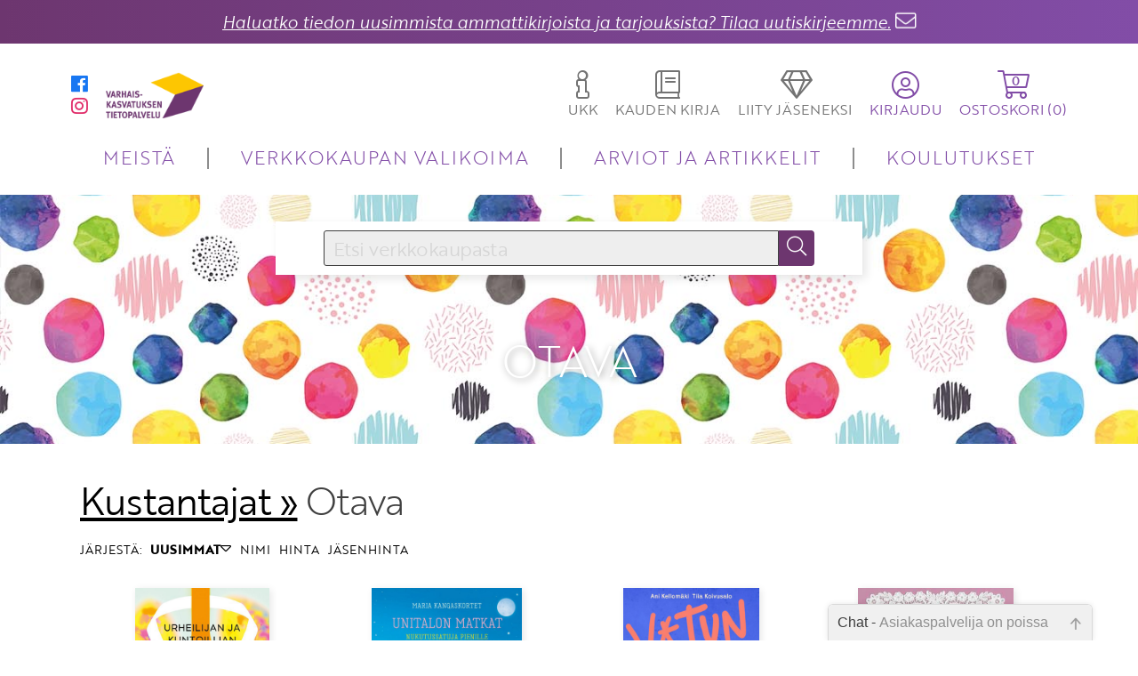

--- FILE ---
content_type: text/html; charset=UTF-8
request_url: https://www.varhaiskasvatuksentietopalvelu.fi/kustantajat/Otava
body_size: 65834
content:
<!DOCTYPE html>
<html lang="fi">
<head>
	<meta http-equiv="Content-Type" content="text/html; charset=utf-8">
    <meta name="viewport" content="width=device-width, initial-scale=1">



<title>Otava &#124; Varhaiskasvatuksen Tietopalvelu</title>

    <link rel="stylesheet" type="text/css" href="/tyylit/TIETOPALVELUT/fontawesome.css" defer>
    <link rel="stylesheet" type="text/css" href="/tyylit/TIETOPALVELUT/iziModal.css" defer>
    <link rel="stylesheet" type="text/css" href="/tyylit/TIETOPALVELUT/VAT_styles.css?v=1.23">
    <link rel="stylesheet" type="text/css" href="/tyylit/TIETOPALVELUT/slick-theme.css?v=1.2">
    <link rel="stylesheet" type="text/css" href="/tyylit/TIETOPALVELUT/slick.css?v=1.2">
    <link rel="stylesheet" type="text/css" href="/tyylit/TIETOPALVELUT/iziToast.css" defer>


<meta name="description" content="Otava">
    <script type="text/javascript" src="/js/TIETOPALVELUT/cookies.js"></script>
    <script type="text/javascript" src="/js/TIETOPALVELUT/jquery-3.2.1.min.js"></script>
    <script type="text/javascript" src="/js/TIETOPALVELUT/jquery-ui.min.js"></script>
    <script type="text/javascript" src="/js/TIETOPALVELUT/jquery.ui.touch-punch.min.js"></script>
    <script type="text/javascript" src="/js/TIETOPALVELUT/javascriptit2018.js"></script>
    <script type="text/javascript" src="/js/TIETOPALVELUT/formvalidator2018.js?v=1.24"></script>
    <script type="text/javascript" src="/js/TIETOPALVELUT/navigation.js?v=1.26" defer></script>
    <script type="text/javascript" src="/js/TIETOPALVELUT/toimipaikkahaku2018.js" defer></script>
    <script type="text/javascript" src="/js/TIETOPALVELUT/cart.js?v=1.21" defer></script>
    <script type="text/javascript" src="/js/TIETOPALVELUT/ostoskori2018.js?v=1.32" defer></script>
    <script type="text/javascript" src="/js/TIETOPALVELUT/slick.min.js" defer></script>
    <script type="text/javascript" src="/js/TIETOPALVELUT/iziModal.min.js" defer></script>
    <script type="text/javascript" src="/js/TIETOPALVELUT/iziToast.min.js" defer></script>

<link href="/tyylit/chat.css" type="text/css" rel="stylesheet">    <!-- favicon -->
    <link rel="apple-touch-icon" sizes="180x180" href="/kuvat/sivupohja-VAT/apple-touch-icon.png">
    <link rel="icon" type="image/png" sizes="32x32" href="/kuvat/sivupohja-VAT/favicon-32x32.png">
    <link rel="icon" type="image/png" sizes="16x16" href="/kuvat/sivupohja-VAT/favicon-16x16.png">
    <link rel="manifest" href="/kuvat/sivupohja-VAT/site.webmanifest">
    <link rel="mask-icon" href="/kuvat/sivupohja-VAT/safari-pinned-tab.svg" color="#5bbad5">
    <link rel="shortcut icon" href="/kuvat/sivupohja-VAT/favicon.ico">
    <meta name="msapplication-TileColor" content="#b91d47">
    <meta name="msapplication-config" content="/kuvat/sivupohja-VAT/browserconfig.xml">
    <meta name="theme-color" content="#ffffff">

    <!-- Facebook Pixel Code -->

    <!-- End Facebook Pixel Code -->



    <!--Fontit-->
    <link rel="stylesheet" href="https://use.typekit.net/kzw5drn.css">


    <!-- Google Analytics -->
    <script async src="https://www.googletagmanager.com/gtag/js?id=G-ZVGPML0SHK"></script>
    <script>
      window.dataLayer = window.dataLayer || [];
      function gtag(){dataLayer.push(arguments);}
      gtag('js', new Date());

      gtag('config', 'G-ZVGPML0SHK');
    </script>


</head>

<body>
    <div id="fb-root"></div>
<script>(function(d, s, id) {
var js, fjs = d.getElementsByTagName(s)[0];
if (d.getElementById(id)) return;
js = d.createElement(s); js.id = id;
js.src = "https://connect.facebook.net/fi_FI/sdk.js#xfbml=1&version=v3.0";
fjs.parentNode.insertBefore(js, fjs);
}(document, 'script', 'facebook-jssdk'));</script>    
    

<div class="notification-bar"><a class="modal-ajax fade-in-anim" href="/tilaa_uutiskirje.html" data-url="/kysely/uutiskirje.html" data-maxWidth="700">Haluatko tiedon uusimmista ammattikirjoista ja tarjouksista? Tilaa uutiskirjeemme.</a> <i style="color:#fff" class="fal fa-lg fa-envelope bounce"></i></div>




    <div id="curtain"></div>
    <span id="mobile-check"></span>
    <span id="tablet-check"></span>
    <div id="body-wrapper">
        <div id="header">
            
<div class="header-wrapper">
	<div class="header-wrapper-inner">
			<div class="header-top">
				<div class="header-top-section">
					<div class="header-top-social hide-mobile">
						<a href="https://www.facebook.com/varhaiskasvatuksentietopalvelu" target="_blank">
	<i class="fab fa-facebook fa-lg"></i>
</a>
<a href="https://www.instagram.com/varhaiskasvatuksentietopalvelu/" target="_blank">
	<i class="fab fa-instagram fa-lg"></i>
</a>					</div>
					<a href="/">
						<span class="logo">
						
						</span>
					</a>
				</div>
				
				<div class="header-top-section">
										<a class="modal-ajax no-underline hide-mobile " href="/ukk.html" data-url="/ukk.html" data-maxwidth="700">
						<span class="dropdown-button mouse-pointer" id="help-button">
							<span class="fa-stack">
							    <i class="fal fa-info fa-2x"></i>
							</span>
							<span>UKK</span>
						</span>
					</a>

					<a class="no-underline hide-mobile " href="/kaudenkirja.html">
						<span class="dropdown-button mouse-pointer" id="help-button">
							<span class="fa-stack">
							    <i class="fal fa-book fa-2x"></i>
							</span>
							<span>KAUDEN KIRJA</span>
						</span>
					</a>

					
											<a class="no-underline hide-tablet-mobile" href="/liityjaseneksi.html">
											<span class="dropdown-button mouse-pointer" id="help-button">
							<span class="fa-stack">
							    <i class="fal fa-gem fa-2x"></i>
							</span>
							<span>LIITY JÄSENEKSI</span>
						</span>
					</a>

					
					<span class="dropdown-button mouse-pointer" id="account-button">
						<span class="fa-stack">
						    <i class="fal fa-user-circle fa-2x"></i>
						</span>
						<span>KIRJAUDU</span>
					</span>

					
			        <span class="dropdown-button mouse-pointer" id="cart-button">
						<i class="fal fa-shopping-cart fa-2x relative"><span id="cart-products-quantity" class="cart-products-quantity">0</span></i>
						<span>OSTOSKORI (<span class="cart-products-quantity">0</span>)</span>
					</span>

					
				</div>
							</div>
			
						<div class="header-bottom">
				<nav>
					<span id="menu-dropdown-button" class="dropdown-button mouse-pointer">
						<i class="fal fa-bars fa-2x mouse-pointer" id="dropdown-button"></i>
					</span>

					<ul id="nav-menu" style="opacity: 0">
						<li class="dropdown-item"><a href="/meista.html">MEISTÄ</a></li>
						<li class="dropdown-item"><a href="/tuotteet.html">VERKKOKAUPAN VALIKOIMA</a></li>
						<li class="dropdown-item"><a href="/artikkelit.html">ARVIOT JA ARTIKKELIT</a></li>
						<li class="dropdown-item"><a href="/koulutukset.html">KOULUTUKSET</a></li>
						<li class="dropdown-item show-tablet-mobile"><a href="/yhteystiedot.html">YHTEYSTIEDOT</a></li>
						<li class="dropdown-item show-tablet-mobile"><a class="modal-ajax" href="/ukk.html" data-url="/ukk.html" data-maxwidth="700">UKK</a></li>
													<li class="dropdown-item show-tablet-mobile"><a href="/liityjaseneksi.html">LIITY JÄSENEKSI</a></li>
												
						<li class="dropdown-item show-tablet-mobile"><a href="/kaudenkirja.html">KAUDEN KIRJA</a></li>
						<li class="dropdown-item show-tablet-mobile split-top"><a href="https://www.facebook.com/varhaiskasvatuksentietopalvelu/" target="_blank" style="font-weight:300"><i class="fab fa-facebook fa"></i> facebook</a></li>
<li class="dropdown-item show-tablet-mobile"><a href="https://www.instagram.com/varhaiskasvatuksentietopalvelu/" target="_blank" style="font-weight:300"><i class="fab fa-instagram fa"></i> instagram</a></li>					</ul>
				</nav>
			</div>

		<div class="dropdown-container" id="cart-dropdown" style="opacity: 0;">
			<div id="cart-container">
				
<table id="ostoskoritaulu" class="full-width table-center-column-2 table-center-column-3">

    <tbody id="product-rows-tbody" data-lomakekoodi="">

    </tbody>
</table>

<div class="hidden" id="ostoskori-kappalemaara"></div>
<div class="hidden" id="ostoskori-tuotteet-json" style="display: none">null</div>

<!-- ostoskoritaulu -->
			</div>
			<button class="theme-dark button-fa-icon float-right margin-right" onclick="javascript:window.location='/ostoskori.html';">
				<a class="fill-parent" href="/ostoskori.html"></a><span class="button-text">Siirry ostoskoriin</span><i class="fal fa-shopping-cart fa-lg"></i>
			</button>
		</div>


		<div class="dropdown-container" id="account-dropdown" style="opacity: 0;">
			<div id="account-dropdown-inner">
					<div id="dropdown-login">
		<div id="account-login-container" class="account-dropdown-slide">
			<h3>Kirjaudu sisään</h3>

			<form id="sisaankirjautumislomake" action="/kirjaudu_sisaan.html" method="post">
			    <input type="hidden" name="toiminto" value="">
			    <input type="hidden" name="kkperuutus" value="">
			    <input type="hidden" name="tilausnumero" value="">
			    <input type="hidden" name="kappalemaara" value="">
			    <input type="hidden" name="hintaryhmakoodi" value="">
			    <input type="hidden" name="lisavalinta" value="">
			    <input type="hidden" name="lomakekoodi" value="d3d6b5b870a97cf77561b4f1f40cedad">
			    
			    <label for="kirjaudu_kayttajatunnus">Käyttäjätunnus</label>
			    <input type="text" name="kirjaudu_kayttajatunnus">
			  
			    <label for="kirjaudu_salasana">Salasana</label>
			    <input type="password" name="kirjaudu_salasana">

			    <a href="/salasana">Unohtuiko salasana?</a><br>

			    <button class="theme-dark button-fa-icon small-margin-top" type="submit">
					<span class="button-text">Kirjaudu sisään</span><i class="fal fa-sign-in fa-lg"></i>
				</button>

			</form>
		</div>

					<div class="account-dropdown-slide-footer">
				Etkö ole vielä Varhaiskasvatuksen Tietopalvelun jäsen? <br>
					                <a href="/liityjaseneksi.html">Liity tästä!</a><li class="dropdown-item show-tablet-mobile">
	            			</div>
			</div>

			</div>
		</div>

		

	</div>
</div>

            
            <div id="promobar">

                <div class="promo-inner header-image">

<form id="searchForm" action="">
	<div class="search-wrapper">
		<div class="search-bar-wrapper search-wrapper-child">
            <input id="searchInput" name="hakusana" type="text" class="ui-autocomplete-input" placeholder="Etsi verkkokaupasta" value="">
            <input type="submit" name="" class="secondary-bg button-fa-icon" id="searchButton">
            <label class="search-bar button-fa-icon" for="searchButton">
                <i class="fal fa-search"></i>
            </label>
        </div>
        
	</div>
</form><h1 class="title-over-header">Otava</h1>
    
    <div class="curtain" ></div>
</div>
















            </div>
        </div>

        <div id="wrapper">
            
 <div class="row">
    <div class="column col-4">
        <h1 class="margin-none"><a href="/kustantajat.html">Kustantajat &#187;</a> Otava</h1>
    </div>
</div>

    <div class="row">
        <div class="column col-4">
            <h4 class="sort">JÄRJESTÄ:

                <a class='active' href='/kustantajat/Otava?lajittelu=uusimmat&suunta=nouseva'>UUSIMMAT<i class="fal fa-caret-down fa-lg"></i></a><a class='' href='/kustantajat/Otava?lajittelu=nimi&suunta=nouseva'>NIMI</a><a class='' href='/kustantajat/Otava?lajittelu=hinta&suunta=nouseva'>HINTA</a><a class='' href='/kustantajat/Otava?lajittelu=jasenhinta&suunta=nouseva'>JÄSENHINTA</a>
            </h4>
        </div>
    </div>



<div class="row row-flex padding-top">


        <div class="column column-flex col-1 product">

                <div class="product-image"> 
                    <a href="/Milja-Markkanen/Urheilijan-ja-kuntoilijan-hengitysopas.html">
                        <div class="ribbon-overlay">Ilmestyy 28.1.</div>
                        <img data-img-src="/isot_tuotekuvat/10167.jpg" src="[data-uri]" alt="Urheilijan ja kuntoilijan hengitysopas" onerror="imgError(this);">
                    </a>
                </div>

                <div class="product-name hide-mobile">
                    
                    <a class="fill-parent" href="/Milja-Markkanen/Urheilijan-ja-kuntoilijan-hengitysopas.html"></a>
                    <h4><a href="/Milja-Markkanen/Urheilijan-ja-kuntoilijan-hengitysopas.html">Milja Markkanen</a></h4>
                    <h2><a href="/Milja-Markkanen/Urheilijan-ja-kuntoilijan-hengitysopas.html">Urheilijan ja kuntoilijan hengitysopas</a></h2>
                    <h3><a href="/Milja-Markkanen/Urheilijan-ja-kuntoilijan-hengitysopas.html"></a></h3>                </div>

                <div class="product-mobile-wrapper">
                    <div class="product-name show-mobile">
                        
                        <a class="fill-parent" href="/Milja-Markkanen/Urheilijan-ja-kuntoilijan-hengitysopas.html"></a>
                    <h4><a href="/Milja-Markkanen/Urheilijan-ja-kuntoilijan-hengitysopas.html">Milja Markkanen</a></h4>
                    <h2><a href="/Milja-Markkanen/Urheilijan-ja-kuntoilijan-hengitysopas.html">Urheilijan ja kuntoilijan hengitysopas</a></h2>
                    <h3><a href="/Milja-Markkanen/Urheilijan-ja-kuntoilijan-hengitysopas.html"></a></h3>                    </div>

                    <div class="product-interaction-buttons"> 
                        <form id="tuotelista0" data-product-name="Urheilijan ja kuntoilijan hengitysopas">
                            <div class="product-cart-button-wrapper">
                                

    
<div class="product-add-cart " 
    onclick="ShoppingCart.addToCart(2, this)">

        <div class="cart-text-wrapper">
        <span class="text">HINTA</span>
        <span class="price">35,90&nbsp;&euro;</span>
    </div>
    
    <i class="fal fa-shopping-cart fa-lg"></i>    
    <input type="hidden" name="kappalemaara" value="1">
    <input type="hidden" name="hintaryhmakoodi" value="2">
    <input type="hidden" name="tilausnumero" value="1000-10167-8">
</div>
<div class="product-add-cart discount disabled" 
     title='<span class="text-center">Hyödynnä jäsenhinta <a href="#" onclick="javascript:showLoginForm()">kirjautumalla jäsentunnuksillasi sisään!</a> <br> <br>
<b>Etkö ole vielä jäsen? Liity tuhansien ammattilaisten kirjakerhoon <a href="/liityjaseneksi.html">tästä</a>.</b><br>
<img src="/kuvat/sivupohja-VAT/stars.jpg"><br>
<span class="text-small">Jäsentemme arvio meistä 4,26/5 <br>(Lähde: Jäsentyytyväisyyskysely, 2021)</span></span>'>

        <div class="cart-text-wrapper">
        <span class="text">JÄSENELLE</span>
        <span class="price">32,30&nbsp;&euro;</span>
    </div>
    
    <i class="fal fa-shopping-cart fa-lg"></i>    
    <input type="hidden" name="kappalemaara" value="1">
    <input type="hidden" name="hintaryhmakoodi" value="2">
    <input type="hidden" name="tilausnumero" value="1000-10167-8">
</div>
    
    <span class="normal-price"></span>
    <span class="normal-price"></span>






                            </div>
                        </form>

                                                <div title="<span class='text-small'>Tästä painamalla saat lisättyä tuotteen ”Tykätyt”-listaasi, jonka näet sisäänkirjautuneena.</span>" class="product-like" data-product="10167" data-liked="1">
                            <i class="fal fa-2x fa-heart"></i>
                            <span class="like-count">1</span>
                        </div>
                        
                    </div>

                    

                </div>
                

        </div>

    
        <div class="column column-flex col-1 product">

                <div class="product-image"> 
                    <a href="/Maria-Kangaskortet/Unitalon-matkat.html">
                        <div class="ribbon-overlay">Ilmestyy 22.1.</div>
                        <img data-img-src="/isot_tuotekuvat/10166.jpg" src="[data-uri]" alt="Unitalon matkat" onerror="imgError(this);">
                    </a>
                </div>

                <div class="product-name hide-mobile">
                    
                    <a class="fill-parent" href="/Maria-Kangaskortet/Unitalon-matkat.html"></a>
                    <h4><a href="/Maria-Kangaskortet/Unitalon-matkat.html">Maria Kangaskortet</a></h4>
                    <h2><a href="/Maria-Kangaskortet/Unitalon-matkat.html">Unitalon matkat</a></h2>
                    <h3><a href="/Maria-Kangaskortet/Unitalon-matkat.html">Nukutussatuja pienille</a></h3>                </div>

                <div class="product-mobile-wrapper">
                    <div class="product-name show-mobile">
                        
                        <a class="fill-parent" href="/Maria-Kangaskortet/Unitalon-matkat.html"></a>
                    <h4><a href="/Maria-Kangaskortet/Unitalon-matkat.html">Maria Kangaskortet</a></h4>
                    <h2><a href="/Maria-Kangaskortet/Unitalon-matkat.html">Unitalon matkat</a></h2>
                    <h3><a href="/Maria-Kangaskortet/Unitalon-matkat.html">Nukutussatuja pienille</a></h3>                    </div>

                    <div class="product-interaction-buttons"> 
                        <form id="tuotelista1" data-product-name="Unitalon matkat">
                            <div class="product-cart-button-wrapper">
                                

    
<div class="product-add-cart " 
    onclick="ShoppingCart.addToCart(2, this)">

        <div class="cart-text-wrapper">
        <span class="text">HINTA</span>
        <span class="price">33,90&nbsp;&euro;</span>
    </div>
    
    <i class="fal fa-shopping-cart fa-lg"></i>    
    <input type="hidden" name="kappalemaara" value="1">
    <input type="hidden" name="hintaryhmakoodi" value="2">
    <input type="hidden" name="tilausnumero" value="1000-10166-5">
</div>
<div class="product-add-cart discount disabled" 
     title='<span class="text-center">Hyödynnä jäsenhinta <a href="#" onclick="javascript:showLoginForm()">kirjautumalla jäsentunnuksillasi sisään!</a> <br> <br>
<b>Etkö ole vielä jäsen? Liity tuhansien ammattilaisten kirjakerhoon <a href="/liityjaseneksi.html">tästä</a>.</b><br>
<img src="/kuvat/sivupohja-VAT/stars.jpg"><br>
<span class="text-small">Jäsentemme arvio meistä 4,26/5 <br>(Lähde: Jäsentyytyväisyyskysely, 2021)</span></span>'>

        <div class="cart-text-wrapper">
        <span class="text">JÄSENELLE</span>
        <span class="price">30,50&nbsp;&euro;</span>
    </div>
    
    <i class="fal fa-shopping-cart fa-lg"></i>    
    <input type="hidden" name="kappalemaara" value="1">
    <input type="hidden" name="hintaryhmakoodi" value="2">
    <input type="hidden" name="tilausnumero" value="1000-10166-5">
</div>
    
    <span class="normal-price"></span>
    <span class="normal-price"></span>






                            </div>
                        </form>

                                                <div title="<span class='text-small'>Tästä painamalla saat lisättyä tuotteen ”Tykätyt”-listaasi, jonka näet sisäänkirjautuneena.</span>" class="product-like" data-product="10166" data-liked="1">
                            <i class="fal fa-2x fa-heart"></i>
                            <span class="like-count"></span>
                        </div>
                        
                    </div>

                    

                </div>
                

        </div>

    
        <div class="column column-flex col-1 product">

                <div class="product-image"> 
                    <a href="/Ani-Kellom%C3%A4ki/tun-vaihdevuodet.html">
                        
                        <img data-img-src="/isot_tuotekuvat/10165.jpg" src="[data-uri]" alt="V*tun vaihdevuodet" onerror="imgError(this);">
                    </a>
                </div>

                <div class="product-name hide-mobile">
                    
                    <a class="fill-parent" href="/Ani-Kellom%C3%A4ki/tun-vaihdevuodet.html"></a>
                    <h4><a href="/Ani-Kellom%C3%A4ki/tun-vaihdevuodet.html">Ani Kellomäki – Tiia Koivusalo</a></h4>
                    <h2><a href="/Ani-Kellom%C3%A4ki/tun-vaihdevuodet.html">V*tun vaihdevuodet</a></h2>
                    <h3><a href="/Ani-Kellom%C3%A4ki/tun-vaihdevuodet.html">Suorapuheinen selviytymisopas muutokseen</a></h3>                </div>

                <div class="product-mobile-wrapper">
                    <div class="product-name show-mobile">
                        
                        <a class="fill-parent" href="/Ani-Kellom%C3%A4ki/tun-vaihdevuodet.html"></a>
                    <h4><a href="/Ani-Kellom%C3%A4ki/tun-vaihdevuodet.html">Ani Kellomäki – Tiia Koivusalo</a></h4>
                    <h2><a href="/Ani-Kellom%C3%A4ki/tun-vaihdevuodet.html">V*tun vaihdevuodet</a></h2>
                    <h3><a href="/Ani-Kellom%C3%A4ki/tun-vaihdevuodet.html">Suorapuheinen selviytymisopas muutokseen</a></h3>                    </div>

                    <div class="product-interaction-buttons"> 
                        <form id="tuotelista2" data-product-name="V*tun vaihdevuodet">
                            <div class="product-cart-button-wrapper">
                                

    
<div class="product-add-cart " 
    onclick="ShoppingCart.addToCart(2, this)">

        <div class="cart-text-wrapper">
        <span class="text">HINTA</span>
        <span class="price">37,90&nbsp;&euro;</span>
    </div>
    
    <i class="fal fa-shopping-cart fa-lg"></i>    
    <input type="hidden" name="kappalemaara" value="1">
    <input type="hidden" name="hintaryhmakoodi" value="2">
    <input type="hidden" name="tilausnumero" value="1000-10165-2">
</div>
<div class="product-add-cart discount disabled" 
     title='<span class="text-center">Hyödynnä jäsenhinta <a href="#" onclick="javascript:showLoginForm()">kirjautumalla jäsentunnuksillasi sisään!</a> <br> <br>
<b>Etkö ole vielä jäsen? Liity tuhansien ammattilaisten kirjakerhoon <a href="/liityjaseneksi.html">tästä</a>.</b><br>
<img src="/kuvat/sivupohja-VAT/stars.jpg"><br>
<span class="text-small">Jäsentemme arvio meistä 4,26/5 <br>(Lähde: Jäsentyytyväisyyskysely, 2021)</span></span>'>

        <div class="cart-text-wrapper">
        <span class="text">JÄSENELLE</span>
        <span class="price">34,10&nbsp;&euro;</span>
    </div>
    
    <i class="fal fa-shopping-cart fa-lg"></i>    
    <input type="hidden" name="kappalemaara" value="1">
    <input type="hidden" name="hintaryhmakoodi" value="2">
    <input type="hidden" name="tilausnumero" value="1000-10165-2">
</div>
    
    <span class="normal-price"></span>
    <span class="normal-price"></span>






                            </div>
                        </form>

                                                <div title="<span class='text-small'>Tästä painamalla saat lisättyä tuotteen ”Tykätyt”-listaasi, jonka näet sisäänkirjautuneena.</span>" class="product-like" data-product="10165" data-liked="1">
                            <i class="fal fa-2x fa-heart"></i>
                            <span class="like-count"></span>
                        </div>
                        
                    </div>

                    

                </div>
                

        </div>

    
        <div class="column column-flex col-1 product">

                <div class="product-image"> 
                    <a href="/Kirsikka-Simberg/%C3%84itikirja-Kirja-vanhemmaksi-tulevalle.html">
                        
                        <img data-img-src="/isot_tuotekuvat/10053.jpg" src="[data-uri]" alt="Äitikirja" onerror="imgError(this);">
                    </a>
                </div>

                <div class="product-name hide-mobile">
                    
                    <a class="fill-parent" href="/Kirsikka-Simberg/%C3%84itikirja-Kirja-vanhemmaksi-tulevalle.html"></a>
                    <h4><a href="/Kirsikka-Simberg/%C3%84itikirja-Kirja-vanhemmaksi-tulevalle.html">Kirsikka Simberg – Vivian Nick</a></h4>
                    <h2><a href="/Kirsikka-Simberg/%C3%84itikirja-Kirja-vanhemmaksi-tulevalle.html">Äitikirja</a></h2>
                    <h3><a href="/Kirsikka-Simberg/%C3%84itikirja-Kirja-vanhemmaksi-tulevalle.html">Kirja vanhemmaksi tulevalle</a></h3>                </div>

                <div class="product-mobile-wrapper">
                    <div class="product-name show-mobile">
                        
                        <a class="fill-parent" href="/Kirsikka-Simberg/%C3%84itikirja-Kirja-vanhemmaksi-tulevalle.html"></a>
                    <h4><a href="/Kirsikka-Simberg/%C3%84itikirja-Kirja-vanhemmaksi-tulevalle.html">Kirsikka Simberg – Vivian Nick</a></h4>
                    <h2><a href="/Kirsikka-Simberg/%C3%84itikirja-Kirja-vanhemmaksi-tulevalle.html">Äitikirja</a></h2>
                    <h3><a href="/Kirsikka-Simberg/%C3%84itikirja-Kirja-vanhemmaksi-tulevalle.html">Kirja vanhemmaksi tulevalle</a></h3>                    </div>

                    <div class="product-interaction-buttons"> 
                        <form id="tuotelista3" data-product-name="Äitikirja">
                            <div class="product-cart-button-wrapper">
                                

    
<div class="product-add-cart " 
    onclick="ShoppingCart.addToCart(2, this)">

        <div class="cart-text-wrapper">
        <span class="text">HINTA</span>
        <span class="price">27,90&nbsp;&euro;</span>
    </div>
    
    <i class="fal fa-shopping-cart fa-lg"></i>    
    <input type="hidden" name="kappalemaara" value="1">
    <input type="hidden" name="hintaryhmakoodi" value="2">
    <input type="hidden" name="tilausnumero" value="1000-10053-0">
</div>
<div class="product-add-cart discount disabled" 
     title='<span class="text-center">Hyödynnä jäsenhinta <a href="#" onclick="javascript:showLoginForm()">kirjautumalla jäsentunnuksillasi sisään!</a> <br> <br>
<b>Etkö ole vielä jäsen? Liity tuhansien ammattilaisten kirjakerhoon <a href="/liityjaseneksi.html">tästä</a>.</b><br>
<img src="/kuvat/sivupohja-VAT/stars.jpg"><br>
<span class="text-small">Jäsentemme arvio meistä 4,26/5 <br>(Lähde: Jäsentyytyväisyyskysely, 2021)</span></span>'>

        <div class="cart-text-wrapper">
        <span class="text">JÄSENELLE</span>
        <span class="price">25,10&nbsp;&euro;</span>
    </div>
    
    <i class="fal fa-shopping-cart fa-lg"></i>    
    <input type="hidden" name="kappalemaara" value="1">
    <input type="hidden" name="hintaryhmakoodi" value="2">
    <input type="hidden" name="tilausnumero" value="1000-10053-0">
</div>
    
    <span class="normal-price"></span>
    <span class="normal-price"></span>






                            </div>
                        </form>

                                                <div title="<span class='text-small'>Tästä painamalla saat lisättyä tuotteen ”Tykätyt”-listaasi, jonka näet sisäänkirjautuneena.</span>" class="product-like" data-product="10053" data-liked="1">
                            <i class="fal fa-2x fa-heart"></i>
                            <span class="like-count"></span>
                        </div>
                        
                    </div>

                    

                </div>
                

        </div>

    
        <div class="column column-flex col-1 product">

                <div class="product-image"> 
                    <a href="/Patrik-Borg/Laihdu-uusin-keinoin.html">
                        
                        <img data-img-src="/isot_tuotekuvat/10056.jpg" src="[data-uri]" alt="Laihdu uusin keinoin" onerror="imgError(this);">
                    </a>
                </div>

                <div class="product-name hide-mobile">
                    
                    <a class="fill-parent" href="/Patrik-Borg/Laihdu-uusin-keinoin.html"></a>
                    <h4><a href="/Patrik-Borg/Laihdu-uusin-keinoin.html">Patrik Borg – Milla Rosengård-Bärlund</a></h4>
                    <h2><a href="/Patrik-Borg/Laihdu-uusin-keinoin.html">Laihdu uusin keinoin</a></h2>
                    <h3><a href="/Patrik-Borg/Laihdu-uusin-keinoin.html"></a></h3>                </div>

                <div class="product-mobile-wrapper">
                    <div class="product-name show-mobile">
                        
                        <a class="fill-parent" href="/Patrik-Borg/Laihdu-uusin-keinoin.html"></a>
                    <h4><a href="/Patrik-Borg/Laihdu-uusin-keinoin.html">Patrik Borg – Milla Rosengård-Bärlund</a></h4>
                    <h2><a href="/Patrik-Borg/Laihdu-uusin-keinoin.html">Laihdu uusin keinoin</a></h2>
                    <h3><a href="/Patrik-Borg/Laihdu-uusin-keinoin.html"></a></h3>                    </div>

                    <div class="product-interaction-buttons"> 
                        <form id="tuotelista4" data-product-name="Laihdu uusin keinoin">
                            <div class="product-cart-button-wrapper">
                                

    
<div class="product-add-cart " 
    onclick="ShoppingCart.addToCart(2, this)">

        <div class="cart-text-wrapper">
        <span class="text">HINTA</span>
        <span class="price">32,90&nbsp;&euro;</span>
    </div>
    
    <i class="fal fa-shopping-cart fa-lg"></i>    
    <input type="hidden" name="kappalemaara" value="1">
    <input type="hidden" name="hintaryhmakoodi" value="2">
    <input type="hidden" name="tilausnumero" value="1000-10056-9">
</div>
<div class="product-add-cart discount disabled" 
     title='<span class="text-center">Hyödynnä jäsenhinta <a href="#" onclick="javascript:showLoginForm()">kirjautumalla jäsentunnuksillasi sisään!</a> <br> <br>
<b>Etkö ole vielä jäsen? Liity tuhansien ammattilaisten kirjakerhoon <a href="/liityjaseneksi.html">tästä</a>.</b><br>
<img src="/kuvat/sivupohja-VAT/stars.jpg"><br>
<span class="text-small">Jäsentemme arvio meistä 4,26/5 <br>(Lähde: Jäsentyytyväisyyskysely, 2021)</span></span>'>

        <div class="cart-text-wrapper">
        <span class="text">JÄSENELLE</span>
        <span class="price">29,60&nbsp;&euro;</span>
    </div>
    
    <i class="fal fa-shopping-cart fa-lg"></i>    
    <input type="hidden" name="kappalemaara" value="1">
    <input type="hidden" name="hintaryhmakoodi" value="2">
    <input type="hidden" name="tilausnumero" value="1000-10056-9">
</div>
    
    <span class="normal-price"></span>
    <span class="normal-price"></span>






                            </div>
                        </form>

                                                <div title="<span class='text-small'>Tästä painamalla saat lisättyä tuotteen ”Tykätyt”-listaasi, jonka näet sisäänkirjautuneena.</span>" class="product-like" data-product="10056" data-liked="1">
                            <i class="fal fa-2x fa-heart"></i>
                            <span class="like-count"></span>
                        </div>
                        
                    </div>

                    

                </div>
                

        </div>

    
        <div class="column column-flex col-1 product">

                <div class="product-image"> 
                    <a href="/Laura-Str%C3%B6mberg/Joko-saa-suorittaa.html">
                        
                        <img data-img-src="/isot_tuotekuvat/10052.jpg" src="[data-uri]" alt="Joko saa suorittaa?" onerror="imgError(this);">
                    </a>
                </div>

                <div class="product-name hide-mobile">
                    
                    <a class="fill-parent" href="/Laura-Str%C3%B6mberg/Joko-saa-suorittaa.html"></a>
                    <h4><a href="/Laura-Str%C3%B6mberg/Joko-saa-suorittaa.html">Laura Strömberg</a></h4>
                    <h2><a href="/Laura-Str%C3%B6mberg/Joko-saa-suorittaa.html">Joko saa suorittaa?</a></h2>
                    <h3><a href="/Laura-Str%C3%B6mberg/Joko-saa-suorittaa.html">Kuinka menestyä hukkaamatta itseään</a></h3>                </div>

                <div class="product-mobile-wrapper">
                    <div class="product-name show-mobile">
                        
                        <a class="fill-parent" href="/Laura-Str%C3%B6mberg/Joko-saa-suorittaa.html"></a>
                    <h4><a href="/Laura-Str%C3%B6mberg/Joko-saa-suorittaa.html">Laura Strömberg</a></h4>
                    <h2><a href="/Laura-Str%C3%B6mberg/Joko-saa-suorittaa.html">Joko saa suorittaa?</a></h2>
                    <h3><a href="/Laura-Str%C3%B6mberg/Joko-saa-suorittaa.html">Kuinka menestyä hukkaamatta itseään</a></h3>                    </div>

                    <div class="product-interaction-buttons"> 
                        <form id="tuotelista5" data-product-name="Joko saa suorittaa?">
                            <div class="product-cart-button-wrapper">
                                

    
<div class="product-add-cart " 
    onclick="ShoppingCart.addToCart(2, this)">

        <div class="cart-text-wrapper">
        <span class="text">HINTA</span>
        <span class="price">37,90&nbsp;&euro;</span>
    </div>
    
    <i class="fal fa-shopping-cart fa-lg"></i>    
    <input type="hidden" name="kappalemaara" value="1">
    <input type="hidden" name="hintaryhmakoodi" value="2">
    <input type="hidden" name="tilausnumero" value="1000-10052-7">
</div>
<div class="product-add-cart discount disabled" 
     title='<span class="text-center">Hyödynnä jäsenhinta <a href="#" onclick="javascript:showLoginForm()">kirjautumalla jäsentunnuksillasi sisään!</a> <br> <br>
<b>Etkö ole vielä jäsen? Liity tuhansien ammattilaisten kirjakerhoon <a href="/liityjaseneksi.html">tästä</a>.</b><br>
<img src="/kuvat/sivupohja-VAT/stars.jpg"><br>
<span class="text-small">Jäsentemme arvio meistä 4,26/5 <br>(Lähde: Jäsentyytyväisyyskysely, 2021)</span></span>'>

        <div class="cart-text-wrapper">
        <span class="text">JÄSENELLE</span>
        <span class="price">34,10&nbsp;&euro;</span>
    </div>
    
    <i class="fal fa-shopping-cart fa-lg"></i>    
    <input type="hidden" name="kappalemaara" value="1">
    <input type="hidden" name="hintaryhmakoodi" value="2">
    <input type="hidden" name="tilausnumero" value="1000-10052-7">
</div>
    
    <span class="normal-price"></span>
    <span class="normal-price"></span>






                            </div>
                        </form>

                                                <div title="<span class='text-small'>Tästä painamalla saat lisättyä tuotteen ”Tykätyt”-listaasi, jonka näet sisäänkirjautuneena.</span>" class="product-like" data-product="10052" data-liked="1">
                            <i class="fal fa-2x fa-heart"></i>
                            <span class="like-count"></span>
                        </div>
                        
                    </div>

                    

                </div>
                

        </div>

    
        <div class="column column-flex col-1 product">

                <div class="product-image"> 
                    <a href="/Cat-Cad/Kain-p%C3%A4iv%C3%A4-Kais-dag-Kais-Day.html">
                        
                        <img data-img-src="/isot_tuotekuvat/10054.jpg" src="[data-uri]" alt="Kain päivä. Kais dag. Kai's Day." onerror="imgError(this);">
                    </a>
                </div>

                <div class="product-name hide-mobile">
                    
                    <a class="fill-parent" href="/Cat-Cad/Kain-p%C3%A4iv%C3%A4-Kais-dag-Kais-Day.html"></a>
                    <h4><a href="/Cat-Cad/Kain-p%C3%A4iv%C3%A4-Kais-dag-Kais-Day.html">Cat Cad – Dave Cad – Jenna Kunnas</a></h4>
                    <h2><a href="/Cat-Cad/Kain-p%C3%A4iv%C3%A4-Kais-dag-Kais-Day.html">Kain päivä. Kais dag. Kai's Day.</a></h2>
                    <h3><a href="/Cat-Cad/Kain-p%C3%A4iv%C3%A4-Kais-dag-Kais-Day.html"></a></h3>                </div>

                <div class="product-mobile-wrapper">
                    <div class="product-name show-mobile">
                        
                        <a class="fill-parent" href="/Cat-Cad/Kain-p%C3%A4iv%C3%A4-Kais-dag-Kais-Day.html"></a>
                    <h4><a href="/Cat-Cad/Kain-p%C3%A4iv%C3%A4-Kais-dag-Kais-Day.html">Cat Cad – Dave Cad – Jenna Kunnas</a></h4>
                    <h2><a href="/Cat-Cad/Kain-p%C3%A4iv%C3%A4-Kais-dag-Kais-Day.html">Kain päivä. Kais dag. Kai's Day.</a></h2>
                    <h3><a href="/Cat-Cad/Kain-p%C3%A4iv%C3%A4-Kais-dag-Kais-Day.html"></a></h3>                    </div>

                    <div class="product-interaction-buttons"> 
                        <form id="tuotelista6" data-product-name="Kain päivä. Kais dag. Kai's Day.">
                            <div class="product-cart-button-wrapper">
                                

    
<div class="product-add-cart " 
    onclick="ShoppingCart.addToCart(2, this)">

        <div class="cart-text-wrapper">
        <span class="text">HINTA</span>
        <span class="price">27,90&nbsp;&euro;</span>
    </div>
    
    <i class="fal fa-shopping-cart fa-lg"></i>    
    <input type="hidden" name="kappalemaara" value="1">
    <input type="hidden" name="hintaryhmakoodi" value="2">
    <input type="hidden" name="tilausnumero" value="1000-10054-3">
</div>
<div class="product-add-cart discount disabled" 
     title='<span class="text-center">Hyödynnä jäsenhinta <a href="#" onclick="javascript:showLoginForm()">kirjautumalla jäsentunnuksillasi sisään!</a> <br> <br>
<b>Etkö ole vielä jäsen? Liity tuhansien ammattilaisten kirjakerhoon <a href="/liityjaseneksi.html">tästä</a>.</b><br>
<img src="/kuvat/sivupohja-VAT/stars.jpg"><br>
<span class="text-small">Jäsentemme arvio meistä 4,26/5 <br>(Lähde: Jäsentyytyväisyyskysely, 2021)</span></span>'>

        <div class="cart-text-wrapper">
        <span class="text">JÄSENELLE</span>
        <span class="price">25,10&nbsp;&euro;</span>
    </div>
    
    <i class="fal fa-shopping-cart fa-lg"></i>    
    <input type="hidden" name="kappalemaara" value="1">
    <input type="hidden" name="hintaryhmakoodi" value="2">
    <input type="hidden" name="tilausnumero" value="1000-10054-3">
</div>
    
    <span class="normal-price"></span>
    <span class="normal-price"></span>






                            </div>
                        </form>

                                                <div title="<span class='text-small'>Tästä painamalla saat lisättyä tuotteen ”Tykätyt”-listaasi, jonka näet sisäänkirjautuneena.</span>" class="product-like" data-product="10054" data-liked="1">
                            <i class="fal fa-2x fa-heart"></i>
                            <span class="like-count">1</span>
                        </div>
                        
                    </div>

                    

                </div>
                

        </div>

    
        <div class="column column-flex col-1 product">

                <div class="product-image"> 
                    <a href="/tuotteet/Muistikirja-Kettumets%C3%A4.html">
                        
                        <img data-img-src="/isot_tuotekuvat/9377.jpg" src="[data-uri]" alt="Muistikirja Kettumetsä" onerror="imgError(this);">
                    </a>
                </div>

                <div class="product-name hide-mobile">
                    
                    <a class="fill-parent" href="/tuotteet/Muistikirja-Kettumets%C3%A4.html"></a>
                    <h4><a href="/tuotteet/Muistikirja-Kettumets%C3%A4.html"></a></h4>
                    <h2><a href="/tuotteet/Muistikirja-Kettumets%C3%A4.html">Muistikirja Kettumetsä</a></h2>
                    <h3><a href="/tuotteet/Muistikirja-Kettumets%C3%A4.html"></a></h3>                </div>

                <div class="product-mobile-wrapper">
                    <div class="product-name show-mobile">
                        
                        <a class="fill-parent" href="/tuotteet/Muistikirja-Kettumets%C3%A4.html"></a>
                    <h4><a href="/tuotteet/Muistikirja-Kettumets%C3%A4.html"></a></h4>
                    <h2><a href="/tuotteet/Muistikirja-Kettumets%C3%A4.html">Muistikirja Kettumetsä</a></h2>
                    <h3><a href="/tuotteet/Muistikirja-Kettumets%C3%A4.html"></a></h3>                    </div>

                    <div class="product-interaction-buttons"> 
                        <form id="tuotelista7" data-product-name="Muistikirja Kettumetsä">
                            <div class="product-cart-button-wrapper">
                                

    
<div class="product-add-cart " 
    onclick="ShoppingCart.addToCart(2, this)">

        <div class="cart-text-wrapper">
        <span class="text">HINTA</span>
        <span class="price">9,90&nbsp;&euro;</span>
    </div>
    
    <i class="fal fa-shopping-cart fa-lg"></i>    
    <input type="hidden" name="kappalemaara" value="1">
    <input type="hidden" name="hintaryhmakoodi" value="2">
    <input type="hidden" name="tilausnumero" value="1000-9377-1">
</div>
<div class="product-add-cart discount disabled" 
     title='<span class="text-center">Hyödynnä jäsenhinta <a href="#" onclick="javascript:showLoginForm()">kirjautumalla jäsentunnuksillasi sisään!</a> <br> <br>
<b>Etkö ole vielä jäsen? Liity tuhansien ammattilaisten kirjakerhoon <a href="/liityjaseneksi.html">tästä</a>.</b><br>
<img src="/kuvat/sivupohja-VAT/stars.jpg"><br>
<span class="text-small">Jäsentemme arvio meistä 4,26/5 <br>(Lähde: Jäsentyytyväisyyskysely, 2021)</span></span>'>

        <div class="cart-text-wrapper">
        <span class="text">JÄSENELLE</span>
        <span class="price">8,90&nbsp;&euro;</span>
    </div>
    
    <i class="fal fa-shopping-cart fa-lg"></i>    
    <input type="hidden" name="kappalemaara" value="1">
    <input type="hidden" name="hintaryhmakoodi" value="2">
    <input type="hidden" name="tilausnumero" value="1000-9377-1">
</div>
    
    <span class="normal-price"></span>
    <span class="normal-price"></span>






                            </div>
                        </form>

                                                <div title="<span class='text-small'>Tästä painamalla saat lisättyä tuotteen ”Tykätyt”-listaasi, jonka näet sisäänkirjautuneena.</span>" class="product-like" data-product="9377" data-liked="1">
                            <i class="fal fa-2x fa-heart"></i>
                            <span class="like-count">7</span>
                        </div>
                        
                    </div>

                    

                </div>
                

        </div>

    
        <div class="column column-flex col-1 product">

                <div class="product-image"> 
                    <a href="/Hannele-Lampela/Prinsessa-Pikkiriikki-ja-kaiken-maailman-tunteet.html">
                        
                        <img data-img-src="/isot_tuotekuvat/9846.jpg" src="[data-uri]" alt="Prinsessa Pikkiriikki ja kaiken maailman tunteet" onerror="imgError(this);">
                    </a>
                </div>

                <div class="product-name hide-mobile">
                    
                    <a class="fill-parent" href="/Hannele-Lampela/Prinsessa-Pikkiriikki-ja-kaiken-maailman-tunteet.html"></a>
                    <h4><a href="/Hannele-Lampela/Prinsessa-Pikkiriikki-ja-kaiken-maailman-tunteet.html">Hannele Lampela – Ninka Reittu</a></h4>
                    <h2><a href="/Hannele-Lampela/Prinsessa-Pikkiriikki-ja-kaiken-maailman-tunteet.html">Prinsessa Pikkiriikki ja kaiken maailman tunteet</a></h2>
                    <h3><a href="/Hannele-Lampela/Prinsessa-Pikkiriikki-ja-kaiken-maailman-tunteet.html"></a></h3>                </div>

                <div class="product-mobile-wrapper">
                    <div class="product-name show-mobile">
                        
                        <a class="fill-parent" href="/Hannele-Lampela/Prinsessa-Pikkiriikki-ja-kaiken-maailman-tunteet.html"></a>
                    <h4><a href="/Hannele-Lampela/Prinsessa-Pikkiriikki-ja-kaiken-maailman-tunteet.html">Hannele Lampela – Ninka Reittu</a></h4>
                    <h2><a href="/Hannele-Lampela/Prinsessa-Pikkiriikki-ja-kaiken-maailman-tunteet.html">Prinsessa Pikkiriikki ja kaiken maailman tunteet</a></h2>
                    <h3><a href="/Hannele-Lampela/Prinsessa-Pikkiriikki-ja-kaiken-maailman-tunteet.html"></a></h3>                    </div>

                    <div class="product-interaction-buttons"> 
                        <form id="tuotelista8" data-product-name="Prinsessa Pikkiriikki ja kaiken maailman tunteet">
                            <div class="product-cart-button-wrapper">
                                

    
<div class="product-add-cart " 
    onclick="ShoppingCart.addToCart(2, this)">

        <div class="cart-text-wrapper">
        <span class="text">HINTA</span>
        <span class="price">29,90&nbsp;&euro;</span>
    </div>
    
    <i class="fal fa-shopping-cart fa-lg"></i>    
    <input type="hidden" name="kappalemaara" value="1">
    <input type="hidden" name="hintaryhmakoodi" value="2">
    <input type="hidden" name="tilausnumero" value="1000-9846-2">
</div>
<div class="product-add-cart discount disabled" 
     title='<span class="text-center">Hyödynnä jäsenhinta <a href="#" onclick="javascript:showLoginForm()">kirjautumalla jäsentunnuksillasi sisään!</a> <br> <br>
<b>Etkö ole vielä jäsen? Liity tuhansien ammattilaisten kirjakerhoon <a href="/liityjaseneksi.html">tästä</a>.</b><br>
<img src="/kuvat/sivupohja-VAT/stars.jpg"><br>
<span class="text-small">Jäsentemme arvio meistä 4,26/5 <br>(Lähde: Jäsentyytyväisyyskysely, 2021)</span></span>'>

        <div class="cart-text-wrapper">
        <span class="text">JÄSENELLE</span>
        <span class="price">26,90&nbsp;&euro;</span>
    </div>
    
    <i class="fal fa-shopping-cart fa-lg"></i>    
    <input type="hidden" name="kappalemaara" value="1">
    <input type="hidden" name="hintaryhmakoodi" value="2">
    <input type="hidden" name="tilausnumero" value="1000-9846-2">
</div>
    
    <span class="normal-price"></span>
    <span class="normal-price"></span>






                            </div>
                        </form>

                                                <div title="<span class='text-small'>Tästä painamalla saat lisättyä tuotteen ”Tykätyt”-listaasi, jonka näet sisäänkirjautuneena.</span>" class="product-like" data-product="9846" data-liked="1">
                            <i class="fal fa-2x fa-heart"></i>
                            <span class="like-count">11</span>
                        </div>
                        
                    </div>

                    

                </div>
                

        </div>

    
        <div class="column column-flex col-1 product">

                <div class="product-image"> 
                    <a href="/Maria-Kangaskortet/Unitalon-ammatit.html">
                        
                        <img data-img-src="/isot_tuotekuvat/9847.jpg" src="[data-uri]" alt="Unitalon ammatit" onerror="imgError(this);">
                    </a>
                </div>

                <div class="product-name hide-mobile">
                    
                    <a class="fill-parent" href="/Maria-Kangaskortet/Unitalon-ammatit.html"></a>
                    <h4><a href="/Maria-Kangaskortet/Unitalon-ammatit.html">Maria Kangaskortet</a></h4>
                    <h2><a href="/Maria-Kangaskortet/Unitalon-ammatit.html">Unitalon ammatit</a></h2>
                    <h3><a href="/Maria-Kangaskortet/Unitalon-ammatit.html"></a></h3>                </div>

                <div class="product-mobile-wrapper">
                    <div class="product-name show-mobile">
                        
                        <a class="fill-parent" href="/Maria-Kangaskortet/Unitalon-ammatit.html"></a>
                    <h4><a href="/Maria-Kangaskortet/Unitalon-ammatit.html">Maria Kangaskortet</a></h4>
                    <h2><a href="/Maria-Kangaskortet/Unitalon-ammatit.html">Unitalon ammatit</a></h2>
                    <h3><a href="/Maria-Kangaskortet/Unitalon-ammatit.html"></a></h3>                    </div>

                    <div class="product-interaction-buttons"> 
                        <form id="tuotelista9" data-product-name="Unitalon ammatit">
                            <div class="product-cart-button-wrapper">
                                

    
<div class="product-add-cart " 
    onclick="ShoppingCart.addToCart(2, this)">

        <div class="cart-text-wrapper">
        <span class="text">HINTA</span>
        <span class="price">33,90&nbsp;&euro;</span>
    </div>
    
    <i class="fal fa-shopping-cart fa-lg"></i>    
    <input type="hidden" name="kappalemaara" value="1">
    <input type="hidden" name="hintaryhmakoodi" value="2">
    <input type="hidden" name="tilausnumero" value="1000-9847-5">
</div>
<div class="product-add-cart discount disabled" 
     title='<span class="text-center">Hyödynnä jäsenhinta <a href="#" onclick="javascript:showLoginForm()">kirjautumalla jäsentunnuksillasi sisään!</a> <br> <br>
<b>Etkö ole vielä jäsen? Liity tuhansien ammattilaisten kirjakerhoon <a href="/liityjaseneksi.html">tästä</a>.</b><br>
<img src="/kuvat/sivupohja-VAT/stars.jpg"><br>
<span class="text-small">Jäsentemme arvio meistä 4,26/5 <br>(Lähde: Jäsentyytyväisyyskysely, 2021)</span></span>'>

        <div class="cart-text-wrapper">
        <span class="text">JÄSENELLE</span>
        <span class="price">30,50&nbsp;&euro;</span>
    </div>
    
    <i class="fal fa-shopping-cart fa-lg"></i>    
    <input type="hidden" name="kappalemaara" value="1">
    <input type="hidden" name="hintaryhmakoodi" value="2">
    <input type="hidden" name="tilausnumero" value="1000-9847-5">
</div>
    
    <span class="normal-price"></span>
    <span class="normal-price"></span>






                            </div>
                        </form>

                                                <div title="<span class='text-small'>Tästä painamalla saat lisättyä tuotteen ”Tykätyt”-listaasi, jonka näet sisäänkirjautuneena.</span>" class="product-like" data-product="9847" data-liked="1">
                            <i class="fal fa-2x fa-heart"></i>
                            <span class="like-count">4</span>
                        </div>
                        
                    </div>

                    

                </div>
                

        </div>

    
        <div class="column column-flex col-1 product">

                <div class="product-image"> 
                    <a href="/tuotteet/Pieni-pahan-mielen-kalenteri-2026.html">
                        
                        <img data-img-src="/isot_tuotekuvat/9878.jpg" src="[data-uri]" alt="Pieni pahan mielen kalenteri 2026" onerror="imgError(this);">
                    </a>
                </div>

                <div class="product-name hide-mobile">
                    
                    <a class="fill-parent" href="/tuotteet/Pieni-pahan-mielen-kalenteri-2026.html"></a>
                    <h4><a href="/tuotteet/Pieni-pahan-mielen-kalenteri-2026.html"></a></h4>
                    <h2><a href="/tuotteet/Pieni-pahan-mielen-kalenteri-2026.html">Pieni pahan mielen kalenteri 2026</a></h2>
                    <h3><a href="/tuotteet/Pieni-pahan-mielen-kalenteri-2026.html"></a></h3>                </div>

                <div class="product-mobile-wrapper">
                    <div class="product-name show-mobile">
                        
                        <a class="fill-parent" href="/tuotteet/Pieni-pahan-mielen-kalenteri-2026.html"></a>
                    <h4><a href="/tuotteet/Pieni-pahan-mielen-kalenteri-2026.html"></a></h4>
                    <h2><a href="/tuotteet/Pieni-pahan-mielen-kalenteri-2026.html">Pieni pahan mielen kalenteri 2026</a></h2>
                    <h3><a href="/tuotteet/Pieni-pahan-mielen-kalenteri-2026.html"></a></h3>                    </div>

                    <div class="product-interaction-buttons"> 
                        <form id="tuotelista10" data-product-name="Pieni pahan mielen kalenteri 2026">
                            <div class="product-cart-button-wrapper">
                                

    
<div class="product-add-cart " 
    onclick="ShoppingCart.addToCart(2, this)">

        <div class="cart-text-wrapper">
        <span class="text">HINTA</span>
        <span class="price">18,90&nbsp;&euro;</span>
    </div>
    
    <i class="fal fa-shopping-cart fa-lg"></i>    
    <input type="hidden" name="kappalemaara" value="1">
    <input type="hidden" name="hintaryhmakoodi" value="2">
    <input type="hidden" name="tilausnumero" value="1000-9878-9">
</div>
<div class="product-add-cart discount disabled" 
     title='<span class="text-center">Hyödynnä jäsenhinta <a href="#" onclick="javascript:showLoginForm()">kirjautumalla jäsentunnuksillasi sisään!</a> <br> <br>
<b>Etkö ole vielä jäsen? Liity tuhansien ammattilaisten kirjakerhoon <a href="/liityjaseneksi.html">tästä</a>.</b><br>
<img src="/kuvat/sivupohja-VAT/stars.jpg"><br>
<span class="text-small">Jäsentemme arvio meistä 4,26/5 <br>(Lähde: Jäsentyytyväisyyskysely, 2021)</span></span>'>

        <div class="cart-text-wrapper">
        <span class="text">JÄSENELLE</span>
        <span class="price">17,00&nbsp;&euro;</span>
    </div>
    
    <i class="fal fa-shopping-cart fa-lg"></i>    
    <input type="hidden" name="kappalemaara" value="1">
    <input type="hidden" name="hintaryhmakoodi" value="2">
    <input type="hidden" name="tilausnumero" value="1000-9878-9">
</div>
    
    <span class="normal-price"></span>
    <span class="normal-price"></span>






                            </div>
                        </form>

                                                <div title="<span class='text-small'>Tästä painamalla saat lisättyä tuotteen ”Tykätyt”-listaasi, jonka näet sisäänkirjautuneena.</span>" class="product-like" data-product="9878" data-liked="1">
                            <i class="fal fa-2x fa-heart"></i>
                            <span class="like-count"></span>
                        </div>
                        
                    </div>

                    

                </div>
                

        </div>

    
        <div class="column column-flex col-1 product">

                <div class="product-image"> 
                    <a href="/tuotteet/Tosi-n%C3%A4lk%C3%A4iset-huolihirvi%C3%B6t.html">
                        
                        <img data-img-src="/isot_tuotekuvat/9880.jpg" src="[data-uri]" alt="Tosi nälkäiset huolihirviöt" onerror="imgError(this);">
                    </a>
                </div>

                <div class="product-name hide-mobile">
                    
                    <a class="fill-parent" href="/tuotteet/Tosi-n%C3%A4lk%C3%A4iset-huolihirvi%C3%B6t.html"></a>
                    <h4><a href="/tuotteet/Tosi-n%C3%A4lk%C3%A4iset-huolihirvi%C3%B6t.html"></a></h4>
                    <h2><a href="/tuotteet/Tosi-n%C3%A4lk%C3%A4iset-huolihirvi%C3%B6t.html">Tosi nälkäiset huolihirviöt</a></h2>
                    <h3><a href="/tuotteet/Tosi-n%C3%A4lk%C3%A4iset-huolihirvi%C3%B6t.html"></a></h3>                </div>

                <div class="product-mobile-wrapper">
                    <div class="product-name show-mobile">
                        
                        <a class="fill-parent" href="/tuotteet/Tosi-n%C3%A4lk%C3%A4iset-huolihirvi%C3%B6t.html"></a>
                    <h4><a href="/tuotteet/Tosi-n%C3%A4lk%C3%A4iset-huolihirvi%C3%B6t.html"></a></h4>
                    <h2><a href="/tuotteet/Tosi-n%C3%A4lk%C3%A4iset-huolihirvi%C3%B6t.html">Tosi nälkäiset huolihirviöt</a></h2>
                    <h3><a href="/tuotteet/Tosi-n%C3%A4lk%C3%A4iset-huolihirvi%C3%B6t.html"></a></h3>                    </div>

                    <div class="product-interaction-buttons"> 
                        <form id="tuotelista11" data-product-name="Tosi nälkäiset huolihirviöt">
                            <div class="product-cart-button-wrapper">
                                

    
<div class="product-add-cart " 
    onclick="ShoppingCart.addToCart(2, this)">

        <div class="cart-text-wrapper">
        <span class="text">HINTA</span>
        <span class="price">15,90&nbsp;&euro;</span>
    </div>
    
    <i class="fal fa-shopping-cart fa-lg"></i>    
    <input type="hidden" name="kappalemaara" value="1">
    <input type="hidden" name="hintaryhmakoodi" value="2">
    <input type="hidden" name="tilausnumero" value="1000-9880-2">
</div>
<div class="product-add-cart discount disabled" 
     title='<span class="text-center">Hyödynnä jäsenhinta <a href="#" onclick="javascript:showLoginForm()">kirjautumalla jäsentunnuksillasi sisään!</a> <br> <br>
<b>Etkö ole vielä jäsen? Liity tuhansien ammattilaisten kirjakerhoon <a href="/liityjaseneksi.html">tästä</a>.</b><br>
<img src="/kuvat/sivupohja-VAT/stars.jpg"><br>
<span class="text-small">Jäsentemme arvio meistä 4,26/5 <br>(Lähde: Jäsentyytyväisyyskysely, 2021)</span></span>'>

        <div class="cart-text-wrapper">
        <span class="text">JÄSENELLE</span>
        <span class="price">14,30&nbsp;&euro;</span>
    </div>
    
    <i class="fal fa-shopping-cart fa-lg"></i>    
    <input type="hidden" name="kappalemaara" value="1">
    <input type="hidden" name="hintaryhmakoodi" value="2">
    <input type="hidden" name="tilausnumero" value="1000-9880-2">
</div>
    
    <span class="normal-price"></span>
    <span class="normal-price"></span>






                            </div>
                        </form>

                                                <div title="<span class='text-small'>Tästä painamalla saat lisättyä tuotteen ”Tykätyt”-listaasi, jonka näet sisäänkirjautuneena.</span>" class="product-like" data-product="9880" data-liked="1">
                            <i class="fal fa-2x fa-heart"></i>
                            <span class="like-count">10</span>
                        </div>
                        
                    </div>

                    

                </div>
                

        </div>

    
    <div class="column column-flex col-1 product spacer"></div>
    <div class="column column-flex col-1 product spacer"></div>
    <div class="column column-flex col-1 product spacer"></div>

    </div>

    <div class="row"><div class="column col-4"><ul class="pages"><li><span class="active">1</span><i class="fa fa-circle"></i></li><li><a href="/kustantajat/Otava?lajittelu=uusimmat&suunta=laskeva&sivu=2">2<i class="fal fa-circle"></i></a></li><li><a href="/kustantajat/Otava?lajittelu=uusimmat&suunta=laskeva&sivu=3">3<i class="fal fa-circle"></i></a></li><li><a href="/kustantajat/Otava?lajittelu=uusimmat&suunta=laskeva&sivu=4">4<i class="fal fa-circle"></i></a></li><li><a href="/kustantajat/Otava?lajittelu=uusimmat&suunta=laskeva&sivu=5">5<i class="fal fa-circle"></i></a></li></ul></div></div>





        </div>
    </div>
    
    <footer>
	<div class="row">
		<div class="column col-1 padding-left padding-right">
			<ul>
				<li><a href="/Yhteystiedot.html">Yhteystiedot</a></li>
				<li><a href="/Toimitusehdot.html">Toimitusehdot</a></li>
				<li><a href="/Rekisteriseloste.html">Rekisteriseloste</a></li>
				<li><a class="modal-ajax" href="#" data-url="/kysely/palautelomake.html" data-maxWidth="700">Anna palautetta</a></li>
				<li><a class="modal-ajax fade-in-anim" href="/kysely/uutiskirje.html" data-url="/kysely/uutiskirje.html" data-maxWidth="700">Tilaa uutiskirje</a></li>
				<li class="padding-top"><img style="height:55px;" src="/kuvat/sivupohja-VAT/maksutavat.svg" alt="maksutavat"></li>
				<li><p class="no-hyphens text-small" style="display: inline-block;line-height: 1.2em;">Postikulut alkaen 4,90 €. Yli 80 euron pikkupaketti- ja toimipistetilaukset postikuluitta. Ulkomaille ja Ahvenanmaalle postikulut hinnoitellaan erikseen.</p></li>
			</ul>
			
		</div>

		<div class="column col-1 padding-left padding-right">
			<h3><b>Varhaiskasvatuksen Tietopalvelu</b><br>
PL 86, 40101 Jyväskylä<br>
Aatoksenkatu 8 E 90, 40720 Jyväskylä</h3>
<h3><b>Soita meille:</b><br>
014 337 0050 (arkisin klo 9&ndash;16)</h3>
<h3><b>Heitä viesti:</b><br>
<a href="mailto:asiakaspalvelu@varhaiskasvatuksentietopalvelu.fi">asiakaspalvelu@varhaiskasvatuksentietopalvelu.fi</a></h3>


		</div>
		
	</div>
</footer>
<script type="text/javascript" src="/js/TIETOPALVELUT/general.js?v=1.28"></script>





<!-- chat alku -->
<div id="asiakaspalveluchat">
    <div id="chatwrapper">
        <div id="chatyla"><h3>Chat - <span>Asiakaspalvelija on paikalla</span></h3></div>
        <div id="viestit" style="height: 205px;"><ul id="viestilista">
                <li><span>Hei, miten voin auttaa? Kirjoita kysymyksesi alla olevaan laatikkoon ja paina lähetä.</span></li>
            </ul></div>
        <div id="lahetys">
            <form name="message" action="javascript:void(0);">
                <input type="text" id="kayttajaviesti" name="kayttajaviesti" autocomplete="off"><input type="submit" id="lahetaviesti" name="laheta" value="Lähetä">
            </form>
        </div>
    </div>
</div>
<script type="text/javascript" src="/js/asiakaspalveluchat.js"></script>
<!-- chat loppu -->    <script type="text/javascript">  
        var gtagItemData = [];

    gtagItemData["1000-10167-8"] = {"items": [{"id": "1000-10167-8","name": "Urheilijan ja kuntoilijan hengitysopas","list_position": "1","list_name": "Otava","quantity": 1}]};
gtagItemData["1000-10166-5"] = {"items": [{"id": "1000-10166-5","name": "Unitalon matkat","list_position": "2","list_name": "Otava","quantity": 1}]};
gtagItemData["1000-10165-2"] = {"items": [{"id": "1000-10165-2","name": "V*tun vaihdevuodet","list_position": "3","list_name": "Otava","quantity": 1}]};
gtagItemData["1000-10053-0"] = {"items": [{"id": "1000-10053-0","name": "Äitikirja","list_position": "4","list_name": "Otava","quantity": 1}]};
gtagItemData["1000-10056-9"] = {"items": [{"id": "1000-10056-9","name": "Laihdu uusin keinoin","list_position": "5","list_name": "Otava","quantity": 1}]};
gtagItemData["1000-10052-7"] = {"items": [{"id": "1000-10052-7","name": "Joko saa suorittaa?","list_position": "6","list_name": "Otava","quantity": 1}]};
gtagItemData["1000-10054-3"] = {"items": [{"id": "1000-10054-3","name": "Kain päivä. Kais dag. Kai's Day.","list_position": "7","list_name": "Otava","quantity": 1}]};
gtagItemData["1000-9377-1"] = {"items": [{"id": "1000-9377-1","name": "Muistikirja Kettumetsä","list_position": "8","list_name": "Otava","quantity": 1}]};
gtagItemData["1000-9846-2"] = {"items": [{"id": "1000-9846-2","name": "Prinsessa Pikkiriikki ja kaiken maailman tunteet","list_position": "9","list_name": "Otava","quantity": 1}]};
gtagItemData["1000-9847-5"] = {"items": [{"id": "1000-9847-5","name": "Unitalon ammatit","list_position": "10","list_name": "Otava","quantity": 1}]};
gtagItemData["1000-9878-9"] = {"items": [{"id": "1000-9878-9","name": "Pieni pahan mielen kalenteri 2026","list_position": "11","list_name": "Otava","quantity": 1}]};
gtagItemData["1000-9880-2"] = {"items": [{"id": "1000-9880-2","name": "Tosi nälkäiset huolihirviöt","list_position": "12","list_name": "Otava","quantity": 1}]};
var gtagItemList = {"items": [{"id": "1000-10167-8","name": "Urheilijan ja kuntoilijan hengitysopas","list_position": "1","list_name": "Otava","quantity": 1}, {"id": "1000-10166-5","name": "Unitalon matkat","list_position": "2","list_name": "Otava","quantity": 1}, {"id": "1000-10165-2","name": "V*tun vaihdevuodet","list_position": "3","list_name": "Otava","quantity": 1}, {"id": "1000-10053-0","name": "Äitikirja","list_position": "4","list_name": "Otava","quantity": 1}, {"id": "1000-10056-9","name": "Laihdu uusin keinoin","list_position": "5","list_name": "Otava","quantity": 1}, {"id": "1000-10052-7","name": "Joko saa suorittaa?","list_position": "6","list_name": "Otava","quantity": 1}, {"id": "1000-10054-3","name": "Kain päivä. Kais dag. Kai's Day.","list_position": "7","list_name": "Otava","quantity": 1}, {"id": "1000-9377-1","name": "Muistikirja Kettumetsä","list_position": "8","list_name": "Otava","quantity": 1}, {"id": "1000-9846-2","name": "Prinsessa Pikkiriikki ja kaiken maailman tunteet","list_position": "9","list_name": "Otava","quantity": 1}, {"id": "1000-9847-5","name": "Unitalon ammatit","list_position": "10","list_name": "Otava","quantity": 1}, {"id": "1000-9878-9","name": "Pieni pahan mielen kalenteri 2026","list_position": "11","list_name": "Otava","quantity": 1}, {"id": "1000-9880-2","name": "Tosi nälkäiset huolihirviöt","list_position": "12","list_name": "Otava","quantity": 1}]}
        setTimeout(function(){ gtag('event', 'view_item_list', gtagItemList); }, 3000);
    </script>

</body>
</html>
